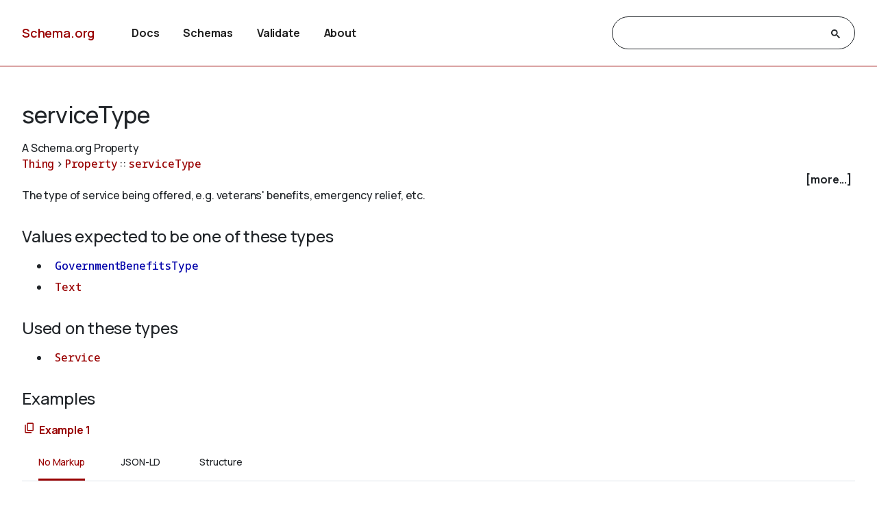

--- FILE ---
content_type: text/html
request_url: https://google.schema.org/serviceType
body_size: 4832
content:

<!DOCTYPE html>
<html lang="en">
<!-- Generated from TermPageEx.j2 -->
    
    
    <head>

    <title>serviceType - Schema.org Property</title>
    <meta charset="utf-8" >
    <meta name="viewport" content="width=device-width, initial-scale=1">
    <meta name="description" content="Schema.org Property: serviceType - The type of service being offered, e.g. veterans&#39; benefits, emergency relief, etc." />
    <link rel="shortcut icon" type="image/png" href="/docs/favicon.ico"/>
    <link rel="stylesheet" type="text/css" href="/docs/schemaorg.css" />
    <link rel="stylesheet" type="text/css" href="/docs/devnote.css" />
    <link rel="stylesheet" type="text/css" href="/docs/prettify.css" />
    <script src="/docs/prettify.js"></script>
    <script src="https://ajax.googleapis.com/ajax/libs/jquery/3.5.1/jquery.min.js"></script>
    <script src="/docs/schemaorg.js"></script>
<!-- <script src="/docs/debugwindow/viewconsole.js"></script> -->
    <script src="/docs/sdotermpage.js"></script>
    <link rel="stylesheet" type="text/css" href="/docs/sdotermpage.css" />
    <script src="/docs/pretty-markup/schemarama-parsing.bundle.min.js"></script>
    <script src="/docs/pretty-markup/layout.js"></script>
    <link rel="stylesheet" type="text/css" href="/docs/pretty-markup/style.css" />
    <script src="/docs/clipboard/clipboard.min.js"></script>

<link rel="canonical" href="https://schema.org/serviceType" />
   
</head>

    
    

<body>
    <!-- Header start from PageHeader.j2 -->
<!-- Static Doc Insert PageHead -->

<div class="devnote"><b>Note</b>: You are viewing the development
  version of <a href="https://schema.org">Schema.org</a>.
  See <a href="/docs/howwework.html">how we work</a> for more details.
</div>
<div id="container">
  <div id="headerwrap">
    <div id="pagehead1" class="mobnav">
      <div class="header-block" id="pagehead-left">
        <div id="sitename2">
          <a href="/">Schema.org</a>
        </div>
      </div>
      <div  class="header-block header-block-right mobnav" id="pagehead-mid">
        <div id="selectionbar2">
          <ul>
            <li>
              <a href="/docs/documents.html">Docs</a>
            </li>
            <li>
              <a href="/docs/schemas.html">Schemas</a>
            </li>
            <li>
              <a href="https://validator.schema.org">Validate</a>
            </li>
            <li>
              <a href="/docs/about.html">About</a>
            </li>
          </ul>
        </div> <!-- selectionbar -->
      </div>
      <div  class="header-block header-block-right mobnav" id="pagehead-right">
        <div id="cse-search-form2" class="live-only">
            <div class="gcse-searchbox-only" data-resultsUrl="/docs/search_results.html"></div>
        </div>
      </div>
      <div class="header-block mobnav" id="navicon2">
        <a href="javascript:void(0);" class="icon" onclick="navFunction()">
          <svg id="open" width="24px" height="24px" viewBox="0 0 24 24" fill="none" xmlns="http://www.w3.org/2000/svg">
            <g clip-path="url(#clip0_3560_173)">
            <path d="M3 18V16H21V18H3ZM3 13V11H21V13H3ZM3 8V6H21V8H3Z" fill="#444746"/>
            </g>
            <defs>
            <clipPath id="clip0_3560_173">
            <rect width="24" height="24" fill="white"/>
            </clipPath>
            </defs>
          </svg>
          <svg id="close" width="24px" height="24px" viewBox="0 -960 960 960" fill="#444746" xmlns="http://www.w3.org/2000/svg">
            <path d="m256-200-56-56 224-224-224-224 56-56 224 224 224-224 56 56-224 224 224 224-56 56-224-224-224 224Z"/>
          </svg>
        </a>
      </div>
    </div>
  </div>
  <div class="header-bottom"></div>
</div>
<!-- Header end from PageHeader.j2 -->
    <div id="mainContent">
        
      

<div id="infoblock" class="jumptarget" title="Details">
  <!-- Label /  termType  / canonical URI -->
    <div id="infohead">
        <h1>serviceType</h1>
        <div class="infotype">A Schema.org Property</div>
        <!-- Pending/retired/term in section -->
        
        
    </div>
  <!-- Breadcrumb display of term inheritance -->
    <div class="superPaths" itemscope itemtype="https://schema.org/BreadcrumbList">
    
        
            
                
            
          
    
    
    <span itemscope itemprop="itemListElement" itemtype="https://schema.org/ListItem">
    <meta itemprop="name" content="Thing" />
    <meta itemprop="position" content="1" />
    <a href="/Thing"  itemprop="item"
        class="core" title="Thing">Thing</a>
    </span>
            
                
                     &gt; 
                
            
          
    
    
    <span itemscope itemprop="itemListElement" itemtype="https://schema.org/ListItem">
    <meta itemprop="name" content="Property" />
    <meta itemprop="position" content="2" />
    <a href="/Property"  itemprop="item"
        class="core" title="Property">Property</a>
    </span>
            
                
                     :: 
                
            
          
    
    
    <span itemscope itemprop="itemListElement" itemtype="https://schema.org/ListItem">
    <meta itemprop="name" content="serviceType" />
    <meta itemprop="position" content="3" />
    <a href="/serviceType"  itemprop="item"
        class="core" title="serviceType">serviceType</a>
    </span>

        <br/>
    
    </div>
    <!-- More Block -->
    <div>
            <div id='infobox' style='text-align: right; padding-right: 5px;' role="checkbox" aria-checked="false">
                <label for="morecheck"><b><span style="cursor: pointer;">[more...]</span></b></label>
            </div>
            <input type='checkbox' checked="checked" style='display: none' id=morecheck><div id='infomsg' style='background-color: #EEEEEE; text-align: left; padding: 0.5em;'>
            <ul><li> <span class="canonicalUrl">Canonical URL: https://schema.org/serviceType</span> </li>
            
                <!--<li><a href='https://docs.google.com/a/google.com/forms/d/1krxHlWJAO3JgvHRZV9Rugkr9VYnMdrI10xbGsWt733c/viewform?entry.1174568178&entry.41124795=https://schema.org/serviceType&entry.882602760=Property'>Leave public feedback on this term &#128172;</a></li>-->
                <li><a href='https://github.com/schemaorg/schemaorg/issues?q=is%3Aissue+is%3Aopen+serviceType'>Check for open issues.</a></li>
            </ul>
    </div>
    </div>

  <!-- Description of term -->
    <div class="description">The type of service being offered, e.g. veterans' benefits, emergency relief, etc.</div>
        
    

</div> <!-- infoblock -->

    

        
            

            <div class="jumptarget" id="values" title="Values">
                <h3>Values expected to be one of these types</h3>
                <code><ul>
                
                    
                        <li>
    
    
    <a href="/GovernmentBenefitsType" 
        class="ext ext-pending" title="GovernmentBenefitsType">GovernmentBenefitsType</a></li>
                    
                
                    
                        <li>
    
    
    <a href="/Text" 
        class="core" title="Text">Text</a></li>
                    
                
                </code></ul>
            </div>
            <div class="jumptarget" id="types" title="Used on">
                <h3>Used on these types</h3>
                <code><ul>
                
                    
                        <li>
    
    
    <a href="/Service" 
        class="core" title="Service">Service</a></li>
                    
                
                </code></ul>
            </div>
        

    


        <!-- List subtypes/subproperties -->
        
            
                                                    
            
          
            <!-- List subs (Subtypes/subproperties/enumeration members/etc.) for Term -->


        

    <!-- list supersedes and superseded references -->
    


        <!-- list source references and acknowledgements -->
    




    <!-- list examples  -->
    <!-- Examples block for term: serviceType-->


<div id="examplespannel" class="jumptarget" title="Examples">

<h3>Examples</h3>

<div class="example-head">
  <button class="clip clipbutton eg-0301" data-clipboard-target=".ds-tab.selected.eg-0301 .clipsource" title="Copy example to clipboard">
    <img src="/docs/clipboard/clippy.svg" width="18" alt="Copy to clipboard" />
  </button>
  <a id="eg-0301" title="Link: #eg-0301" href="#eg-0301" class="clickableAnchor" >Example 1</a>
  <div class="tooltip">
    <span class="tooltiptext eg-0301">Copied</span>
  </div>
</div>
<div class='ds-selector-tabs ds-selector'>
  <div class='selectors'>
  
    <a data-selects='original_html' class='selected'>No Markup</a>
  
  
  
  
    <a data-selects='jsonld' class=''>JSON-LD</a>
    <a data-selects='structure' class='extabs'>Structure</a>
  

  </div>
  
  <div class="ds-tab eg-0301 original_html selected" >
    <div class="ds-tab-note" >Example notes or example HTML without markup.</div>
    <pre class="ds-tab-content prettyprint lang-html linenums clipsource ">
Government benefits coverage for SpecialAnnouncement pertaining to the covid-19 situation.
</pre>
  </div>
  
  
  
  
  <div class="ds-tab eg-0301 jsonld " itemscope itemtype="https://schema.org/SoftwareSourceCode">
    <link itemprop="codeRepository" href="https://github.com/schemaorg/schemaorg/" />
    <meta itemprop="codeSampleType" content="snippet" />
    <link itemprop="license" href="https://schema.org/docs/terms.html" />
    <link itemprop="sameAs" href="https://github.com/schemaorg/schemaorg/blob/main/data/ext/pending/issue-2534-examples.txt" />
    <div class="ds-tab-note" >Example encoded as <a class="ds-tab-note" href="https://en.wikipedia.org/wiki/JSON-LD" itemprop="programmingLanguage">JSON-LD</a> in a HTML script tag.</div>
    <pre itemprop="text" class="ds-tab-content prettyprint lang-html linenums clipsource ">
&lt;script type=&#34;application/ld+json&#34;&gt;
{
  &#34;@context&#34;: &#34;https://schema.org&#34;,
  &#34;@type&#34;: &#34;SpecialAnnouncement&#34;,
  &#34;name&#34;: &#34;New Paycheck Protection Program for small business&#34;,
  &#34;text&#34;: &#34;Example Administration announces a new loan that helps small businesses keep their workforce employed during the Coronavirus (COVID-19) crisis.&#34;,
  &#34;datePosted&#34;: &#34;2020-03-30T08:00&#34;,
  &#34;expires&#34;: &#34;2020-04-24T23:59&#34;,
  &#34;category&#34;: &#34;https://www.wikidata.org/wiki/Q81068910&#34;,
  &#34;spatialCoverage&#34;:
      {
        &#34;type&#34;: &#34;Country&#34;,
        &#34;name&#34;: &#34;US&#34;
      },
  &#34;governmentBenefitsInfo&#34;: {
    &#34;@type&#34;: &#34;GovernmentService&#34;,
    &#34;name&#34;: &#34;Paycheck Protection Program&#34;,
    &#34;url&#34;:  &#34;https://www.sba.gov/funding-programs/loans/coronavirus-relief-options/paycheck-protection-program-ppp&#34;,
    &#34;provider&#34;: {
      &#34;@type&#34;: &#34;GovernmentOrganization&#34;,
      &#34;name&#34;: &#34;US Small Business Administration&#34;
     },
    &#34;serviceType&#34;: &#34;https://schema.org/BusinessSupport&#34;,
    &#34;audience&#34;: {
      &#34;@type&#34;: &#34;Audience&#34;,
      &#34;name&#34;: &#34;Small businesses&#34;
     }
   }
}
&lt;/script&gt;
</pre>
  </div>

  <div class="ds-tab eg-0301 structure extabs" data-ex="eg-0301">
    <div class="ds-tab-note" >Structured representation of the JSON-LD example.</div>
    <div class="ds-tab-content structureout extabs eg-0301" style="margin-left: 5px;"> </div>
    <div class="structuretext clipsource extabs eg-0301"></div>
  </div>
  


<div class="payload eg-0301" style="display: none;">{
  &#34;@context&#34;: &#34;https://schema.org&#34;,
  &#34;@type&#34;: &#34;SpecialAnnouncement&#34;,
  &#34;name&#34;: &#34;New Paycheck Protection Program for small business&#34;,
  &#34;text&#34;: &#34;Example Administration announces a new loan that helps small businesses keep their workforce employed during the Coronavirus (COVID-19) crisis.&#34;,
  &#34;datePosted&#34;: &#34;2020-03-30T08:00&#34;,
  &#34;expires&#34;: &#34;2020-04-24T23:59&#34;,
  &#34;category&#34;: &#34;https://www.wikidata.org/wiki/Q81068910&#34;,
  &#34;spatialCoverage&#34;:
      {
        &#34;type&#34;: &#34;Country&#34;,
        &#34;name&#34;: &#34;US&#34;
      },
  &#34;governmentBenefitsInfo&#34;: {
    &#34;@type&#34;: &#34;GovernmentService&#34;,
    &#34;name&#34;: &#34;Paycheck Protection Program&#34;,
    &#34;url&#34;:  &#34;https://www.sba.gov/funding-programs/loans/coronavirus-relief-options/paycheck-protection-program-ppp&#34;,
    &#34;provider&#34;: {
      &#34;@type&#34;: &#34;GovernmentOrganization&#34;,
      &#34;name&#34;: &#34;US Small Business Administration&#34;
     },
    &#34;serviceType&#34;: &#34;https://schema.org/BusinessSupport&#34;,
    &#34;audience&#34;: {
      &#34;@type&#34;: &#34;Audience&#34;,
      &#34;name&#34;: &#34;Small businesses&#34;
     }
   }
}</div>
</div>

</div>


    </div> <!-- mainContent -->
  <!-- Footer start from PageFooter.j2 -->
    
    <div id="footer">
      <p><a href="/docs/terms.html">Terms and conditions</a></p>
      <div id="versioninfo">
        <span class="sep">•</span>
        Schema.org
        <span class="sep">•</span>
        V29.4
        <span class="sep">|</span>
        2025-12-08
      </div>
    </div>

    <script>
      (function(i,s,o,g,r,a,m){i['GoogleAnalyticsObject']=r;i[r]=i[r]||function(){
      (i[r].q=i[r].q||[]).push(arguments)},i[r].l=1*new Date();a=s.createElement(o),
      m=s.getElementsByTagName(o)[0];a.async=1;a.src=g;m.parentNode.insertBefore(a,m)
      })(window,document,'script','//www.google-analytics.com/analytics.js','ga');

      ga('create', 'UA-52672119-1', 'auto');
      ga('send', 'pageview');

    </script>
<!-- Footer end from PageFooter.j2 -->
    
<script type="application/ld+json">
{
  "@context": {
    "brick": "https://brickschema.org/schema/Brick#",
    "csvw": "http://www.w3.org/ns/csvw#",
    "dc": "http://purl.org/dc/elements/1.1/",
    "dcam": "http://purl.org/dc/dcam/",
    "dcat": "http://www.w3.org/ns/dcat#",
    "dcmitype": "http://purl.org/dc/dcmitype/",
    "dcterms": "http://purl.org/dc/terms/",
    "doap": "http://usefulinc.com/ns/doap#",
    "foaf": "http://xmlns.com/foaf/0.1/",
    "odrl": "http://www.w3.org/ns/odrl/2/",
    "org": "http://www.w3.org/ns/org#",
    "owl": "http://www.w3.org/2002/07/owl#",
    "prof": "http://www.w3.org/ns/dx/prof/",
    "prov": "http://www.w3.org/ns/prov#",
    "qb": "http://purl.org/linked-data/cube#",
    "rdf": "http://www.w3.org/1999/02/22-rdf-syntax-ns#",
    "rdfs": "http://www.w3.org/2000/01/rdf-schema#",
    "schema": "https://schema.org/",
    "sh": "http://www.w3.org/ns/shacl#",
    "skos": "http://www.w3.org/2004/02/skos/core#",
    "sosa": "http://www.w3.org/ns/sosa/",
    "ssn": "http://www.w3.org/ns/ssn/",
    "time": "http://www.w3.org/2006/time#",
    "vann": "http://purl.org/vocab/vann/",
    "void": "http://rdfs.org/ns/void#",
    "xsd": "http://www.w3.org/2001/XMLSchema#"
  },
  "@id": "schema:serviceType",
  "@type": "rdf:Property",
  "rdfs:comment": "The type of service being offered, e.g. veterans' benefits, emergency relief, etc.",
  "rdfs:label": "serviceType",
  "schema:domainIncludes": {
    "@id": "schema:Service"
  },
  "schema:rangeIncludes": [
    {
      "@id": "schema:Text"
    },
    {
      "@id": "schema:GovernmentBenefitsType"
    }
  ]
}
</script>
    

</body>
</html>